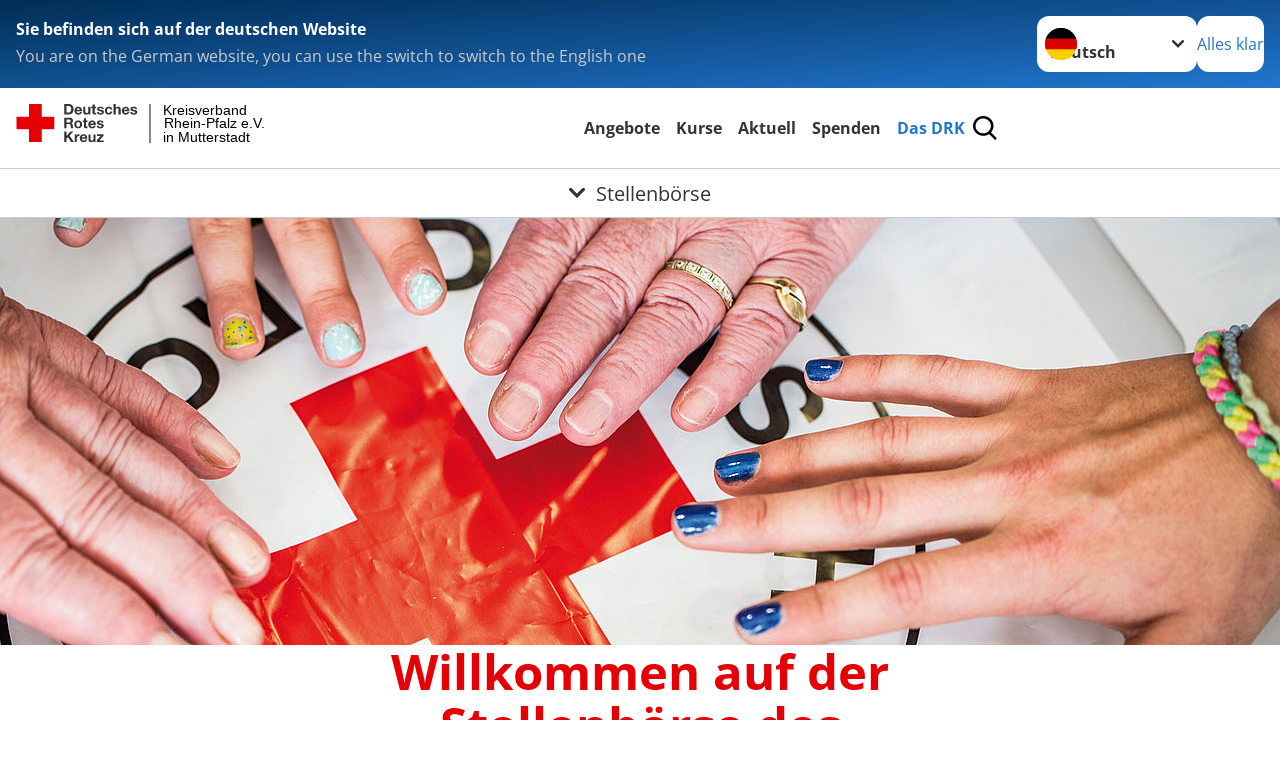

--- FILE ---
content_type: text/html; charset=utf-8
request_url: https://www.drk-rhein-pfalz.de/leichte-sprache/das-drk/stellenboerse/stellenboerse.html
body_size: 12096
content:
<!DOCTYPE html>
<html lang="de">
<head>

<meta charset="utf-8">
<!-- 
	Produced by
	+Pluswerk AG
	https://www.pluswerk.ag/

	This website is powered by TYPO3 - inspiring people to share!
	TYPO3 is a free open source Content Management Framework initially created by Kasper Skaarhoj and licensed under GNU/GPL.
	TYPO3 is copyright 1998-2026 of Kasper Skaarhoj. Extensions are copyright of their respective owners.
	Information and contribution at https://typo3.org/
-->




<meta name="generator" content="TYPO3 CMS">
<meta name="description" content="Zugang zur Stellenbörse des Deutschen Roten Kreuzes. Die Seite führt zu hauptamtlichen und ehrenamtlichen Stellen, Zivildienststellen und Auslandseinsätzen.">
<meta name="keywords" content="stellenbörse, mitarbeit, jobs, ehrenamtlich, hauptamtlich, zivildienst, auslandseinsatz, auslandseinsätze, job">
<meta name="author" content="Deutsches Rotes Kreuz">
<meta name="viewport" content="width=device-width, initial-scale=1">
<meta property="og:image" content="https://www.drk-rhein-pfalz.de/fileadmin/Bilder_und_Videos/Mitwirken/Mitglied_werden/mitglied.jpg">
<meta property="og:site_name" content="DRK e.V.">
<meta property="og:type" content="website">
<meta property="og:locale" content="de_DE">
<meta name="twitter:image" content="https://www.drk-rhein-pfalz.de/fileadmin/Bilder_und_Videos/Mitwirken/Mitglied_werden/mitglied.jpg">
<meta name="twitter:card" content="summary_large_image">
<meta name="twitter:site" content="@roteskreuz_de">
<meta name="copyright" content="Deutsches Rotes Kreuz">
<meta name="rating" content="General">
<meta name="revisit-after" content="1">


<link rel="stylesheet" href="/typo3temp/assets/compressed/merged-990b4bedbf92d00a44a6127e15134785-ffd9ee44d30c58d377dedde7a3bfe614.css?1765565798" media="all">
<link href="/_assets/3036a18f67c6f2577f93a58bff1da5be/Css/flyout.css?1764743946" rel="stylesheet" >




<script>
    const teaserImage="Teaser"
</script>

<meta property="og:title" content="Stellenbörse"><meta property="og:description" content="Erfahren Sie mehr über die vielfältigen Möglichkeiten, sich mit dem Deutschen Roten Kreuz zu engagieren."><meta property="og:url" content="/leichte-sprache/das-drk/stellenboerse/stellenboerse.html"><meta property="twitter:title" content="Stellenbörse"><meta property="twitter:description" content="Erfahren Sie mehr über die vielfältigen Möglichkeiten, sich mit dem Deutschen Roten Kreuz zu engagieren."><title>Stellenbörse - Kreisverband Rhein-Pfalz e.V. in Mutterstadt</title><!-- test23 -->




<link rel="apple-touch-icon" sizes="180x180" href="/_assets/e2ef477b7510a2835782732fd483c6bc/Icons/Favicon/apple-touch-icon.png?v=68ddf38fd">
<link rel="icon" type="image/png" sizes="32x32" href="/_assets/e2ef477b7510a2835782732fd483c6bc/Icons/Favicon/favicon-32x32.png?v=68ddf38fd">
<link rel="icon" type="image/png" sizes="16x16" href="/_assets/e2ef477b7510a2835782732fd483c6bc/Icons/Favicon/favicon-16x16.png?v=68ddf38fd">
<link rel="manifest" href="/_assets/e2ef477b7510a2835782732fd483c6bc/Icons/Favicon/site.webmanifest?v=68ddf38fd&quot; crossorigin=&quot;use-credentials">
<link rel="mask-icon" href="/_assets/e2ef477b7510a2835782732fd483c6bc/Icons/Favicon/safari-pinned-tab.svg?v=68ddf38fd&quot; color=&quot;#E60005">
<link rel="shortcut icon" href="/_assets/e2ef477b7510a2835782732fd483c6bc/Icons/Favicon/favicon.ico?v=68ddf38fd">
<meta name="msapplication-TileColor" content="#ffffff">
<meta name="msapplication-config" content="/_assets/e2ef477b7510a2835782732fd483c6bc/Icons/Favicon/browserconfig.xml?v=68ddf38fd">
<meta name="theme-color" content="#ffffff">




<link rel="canonical" href="/leichte-sprache/das-drk/stellenboerse/stellenboerse.html"/>

</head>
<body class="main">


<div class="body__wrapper hyphenate pagets__two_columns"><header id="header"><div class="language-suggest bg bg--blue" style="display: none"><div class="language-suggest__content"><div class="language-suggest__text"><p class="language-suggest__message language-suggest__message--current"><strong><span data-suggest-language="en" style="display: none">You are on the English website</span><span data-suggest-language="de" style="display: none">Sie befinden sich auf der deutschen Website</span><span data-suggest-language="fallback" style="display: none">We do not provide this content in your preferred language</span></strong></p><p class="language-suggest__message language-suggest__message--suggest"><span data-suggest-language="en" style="display: none">You are on the German website, you can use the switch to switch to the English one</span><span data-suggest-language="de" style="display: none">Sie befinden sich auf der englischen Website, Sie können mit dem Schalter auf die deutsche Website wechseln</span><span data-suggest-language="fallback" style="display: none">You can use the switch to switch to the another available language if you want</span></p></div><div class="language-suggest__actions"><nav class="language-menu"><img src="/_assets/e2ef477b7510a2835782732fd483c6bc/Icons/Flags/de.svg?a491da9c1549a36b293a6a391739dfda" width="16" height="16" alt="" aria-hidden="true" class="language-menu__flag language-menu__flag--de"><img src="/_assets/e2ef477b7510a2835782732fd483c6bc/Icons/Flags/de.svg?a491da9c1549a36b293a6a391739dfda" width="16" height="16" alt="" aria-hidden="true" class="language-menu__flag language-menu__flag--de"><label class="visually-hidden" for="lang-select-header">Sprache wechseln zu</label><select name="pets" id="lang-select-header" class="language-menu__select bg bg--default"><option class="language-menu__option" data-flag="de" value="/das-drk/stellenboerse/stellenboerse.html">Deutsch</option></select></nav><button class="language-suggest__close button button--secondary"><span data-suggest-language="en" style="display: none">Continue</span><span data-suggest-language="de" style="display: none">Alles klar</span><span data-suggest-language="fallback" style="display: none">Continue</span></button></div></div></div><div class="toolbar__wrap"><div class="toolbar"><style>
            .toolbar__logo, .toolbar__logo > svg, .toolbar__logo > img {
                max-height: 48px;
            }
        </style><a class="toolbar__logo" title="Zur Startseite" href="/leichte-sprache/startseite-kv.html"><?xml version="1.0" encoding="UTF-8" standalone="no"?><!DOCTYPE svg PUBLIC "-//W3C//DTD SVG 1.1//EN" "http://www.w3.org/Graphics/SVG/1.1/DTD/svg11.dtd"><svg width="100%" height="100%" viewBox="0 0 431 59" version="1.1" xmlns="http://www.w3.org/2000/svg" xmlns:xlink="http://www.w3.org/1999/xlink" xml:space="preserve" xmlns:serif="http://www.serif.com/" style="fill-rule:evenodd;clip-rule:evenodd;stroke-linecap:round;stroke-linejoin:round;stroke-miterlimit:1.5;"><g transform="matrix(1,0,0,1,-10,-2)"><g id="Bergwacht"></g><g id="Schwesternschaft"></g><g id="JRK"></g><g id="WW"></g><g id="BRK"></g><g id="DRK" transform="matrix(1,0,0,1,0.559372,1.81141)"><g id="Beschriftung" transform="matrix(1,0,0,1,96.165,0)"><g id="line3" transform="matrix(0.936334,0,0,1,-64.3047,39.6912)"><g transform="matrix(1.068,0,0,1,-13.7389,0)"><text id="f" x="202.057px" y="15.25px" style="font-family:'ArialMT', 'Arial', sans-serif;font-size:20px;">in Mutterstadt</text></g></g><g id="line2" transform="matrix(0.934693,0,0,1,-63.6098,20.1375)"><g transform="matrix(1.06987,0,0,1,-14.1177,0)"><text id="f1" serif:id="f" x="202.057px" y="15.25px" style="font-family:'ArialMT', 'Arial', sans-serif;font-size:20px;">Rhein-Pfalz e.V.</text></g></g><g id="line1" transform="matrix(0.936801,0,0,1,-64.1996,0.204079)"><g transform="matrix(1.06746,0,0,1,-13.6312,0)"><text id="f2" serif:id="f" x="202.057px" y="15.25px" style="font-family:'ArialMT', 'Arial', sans-serif;font-size:20px;">Kreisverband</text></g></g></g><g transform="matrix(0.0894207,0,0,1.13566,184.16,-3.04006)"><g id="Linie"><rect x="201.423" y="2.583" width="0.97" height="49.778" style="fill:rgb(235,235,235);stroke:black;stroke-width:1.24px;"/></g></g><g id="Logo"><g transform="matrix(1,0,0,1,9.97554,0.135392)"><g id="DRK-Logo-Text" serif:id="DRK Logo Text"><path d="M68.75,0.01L75.29,0.01C79.2,0.01 82.12,2.47 82.12,7.45C82.12,11.82 79.89,15.06 75.29,15.06L68.78,15.06L68.78,0.01M72.08,12.31L75.03,12.31C76.94,12.31 78.79,11.12 78.79,7.8C78.79,4.76 77.75,2.82 74.45,2.82L72.08,2.82L72.08,12.31ZM86.41,10.37C86.5,12.28 87.42,13.15 89.1,13.15C90.32,13.15 91.28,12.43 91.48,11.73L94.12,11.73C93.28,14.31 91.49,15.41 89.02,15.41C85.58,15.41 83.43,13.04 83.43,9.68C83.43,6.32 85.69,3.92 89.02,3.92C92.73,3.92 94.55,7.05 94.32,10.4L86.42,10.37M91.31,8.46C91.05,6.93 90.38,6.15 88.94,6.15C87.03,6.15 86.48,7.62 86.45,8.46L91.31,8.46ZM106.31,15.12L103.47,15.12L103.47,13.59L103.41,13.59C102.69,14.74 101.44,15.44 100.08,15.44C96.9,15.44 96.08,13.62 96.08,10.95L96.08,4.18L99.09,4.18L99.09,10.35C99.09,12.17 99.61,13.04 101,13.04C102.62,13.04 103.32,12.14 103.32,9.91L103.32,4.18L106.33,4.18L106.3,15.12M112.52,4.18L114.72,4.18L114.72,6.18L112.52,6.18L112.52,11.62C112.52,12.63 112.78,12.9 113.79,12.9C114.11,12.9 114.4,12.87 114.72,12.81L114.72,15.16C114.2,15.25 113.56,15.27 112.92,15.27C111.07,15.27 109.48,14.84 109.48,12.67L109.48,6.2L107.68,6.2L107.68,4.17L109.53,4.17L109.53,0.91L112.54,0.91L112.51,4.18M118.65,11.56C118.68,12.86 119.78,13.41 120.96,13.41C121.83,13.41 122.93,13.06 122.93,12.02C122.93,11.12 121.69,10.8 119.54,10.34C117.8,9.96 116.07,9.36 116.07,7.42C116.07,4.64 118.47,3.92 120.81,3.92C123.15,3.92 125.38,4.73 125.62,7.39L122.75,7.39C122.67,6.23 121.77,5.91 120.69,5.91C120.02,5.91 119.01,6.03 119.01,6.92C119.01,7.99 120.69,8.14 122.4,8.54C124.19,8.94 125.87,9.58 125.87,11.61C125.87,14.48 123.38,15.4 120.89,15.4C118.4,15.4 115.88,14.44 115.77,11.55L118.63,11.55M134.93,7.99C134.73,6.77 133.95,6.11 132.7,6.11C130.79,6.11 130.15,8.05 130.15,9.67C130.15,11.29 130.76,13.11 132.64,13.11C134.03,13.11 134.84,12.21 135.02,10.88L137.92,10.88C137.54,13.78 135.54,15.37 132.65,15.37C129.35,15.37 127.12,13.05 127.12,9.78C127.12,6.51 129.15,3.88 132.71,3.88C135.29,3.88 137.66,5.24 137.83,8.02L134.94,7.99M139.63,-0L142.64,-0L142.64,5.68L142.7,5.68C143.46,4.47 144.76,3.83 145.89,3.83C149.08,3.83 149.88,5.65 149.88,8.32L149.88,15.06L146.87,15.06L146.87,8.9C146.87,7.08 146.35,6.21 144.96,6.21C143.34,6.21 142.64,7.11 142.64,9.34L142.64,15.07L139.63,15.07L139.63,0.01M154.51,10.37C154.6,12.28 155.52,13.15 157.2,13.15C158.42,13.15 159.37,12.43 159.57,11.73L162.2,11.73C161.36,14.31 159.57,15.41 157.08,15.41C153.64,15.41 151.49,13.04 151.49,9.68C151.49,6.32 153.75,3.92 157.08,3.92C160.79,3.92 162.61,7.05 162.38,10.4L154.51,10.37M159.37,8.46C159.08,6.93 158.45,6.15 157,6.15C155.09,6.15 154.54,7.62 154.51,8.46L159.37,8.46ZM166.46,11.56C166.49,12.86 167.59,13.41 168.75,13.41C169.62,13.41 170.72,13.06 170.72,12.02C170.72,11.12 169.48,10.8 167.33,10.34C165.59,9.96 163.86,9.36 163.86,7.42C163.86,4.64 166.26,3.92 168.61,3.92C170.96,3.92 173.18,4.73 173.42,7.39L170.55,7.39C170.46,6.23 169.57,5.91 168.49,5.91C167.83,5.91 166.81,6.03 166.81,6.92C166.81,7.99 168.49,8.14 170.2,8.54C171.94,8.94 173.67,9.58 173.67,11.61C173.67,14.48 171.18,15.4 168.69,15.4C166.2,15.4 163.68,14.44 163.57,11.55L166.46,11.55M68.79,19.77L76.92,19.77C79.61,19.77 81.32,21.65 81.32,23.94C81.32,25.73 80.6,27.04 78.95,27.73L78.95,27.79C80.57,28.22 81.03,29.79 81.15,31.32C81.21,32.28 81.18,34.04 81.79,34.88L78.46,34.88C78.06,33.92 78.11,32.48 77.94,31.26C77.71,29.67 77.1,28.97 75.42,28.97L72.09,28.97L72.09,34.85L68.76,34.85L68.79,19.77M72.09,26.6L75.7,26.6C77.18,26.6 77.99,25.96 77.99,24.46C77.99,22.96 77.18,22.38 75.7,22.38L72.09,22.38L72.09,26.6ZM88.76,23.65C92.2,23.65 94.4,25.94 94.4,29.41C94.4,32.88 92.17,35.14 88.76,35.14C85.35,35.14 83.12,32.85 83.12,29.41C83.09,25.94 85.35,23.65 88.76,23.65M88.76,32.91C90.82,32.91 91.42,31.11 91.42,29.44C91.42,27.64 90.81,25.94 88.76,25.94C86.71,25.94 86.12,27.73 86.12,29.44C86.12,31.15 86.7,32.91 88.76,32.91M100.11,23.91L102.31,23.91L102.31,25.91L100.11,25.91L100.11,31.35C100.11,32.36 100.37,32.62 101.38,32.62C101.7,32.62 101.99,32.59 102.31,32.54L102.31,34.89C101.79,34.97 101.15,35 100.52,35C98.66,35 97.07,34.57 97.07,32.4L97.07,25.94L95.22,25.94L95.22,23.94L97.07,23.94L97.07,20.67L100.08,20.67L100.08,23.91M106.28,30.16C106.37,32.07 107.29,32.94 108.97,32.94C110.19,32.94 111.14,32.19 111.35,31.52L113.98,31.52C113.14,34.1 111.35,35.2 108.86,35.2C105.41,35.2 103.27,32.83 103.27,29.47C103.27,26.11 105.53,23.71 108.86,23.71C112.56,23.71 114.39,26.84 114.16,30.2L106.28,30.17M111.17,28.26C110.88,26.72 110.24,25.94 108.8,25.94C106.89,25.94 106.34,27.42 106.31,28.26L111.17,28.26ZM118.26,31.33C118.29,32.63 119.39,33.18 120.57,33.18C121.44,33.18 122.54,32.84 122.54,31.79C122.54,30.89 121.29,30.57 119.15,30.11C117.41,29.73 115.68,29.13 115.68,27.19C115.68,24.41 118.08,23.69 120.43,23.69C122.78,23.69 125,24.5 125.23,27.16L122.42,27.16C122.34,26 121.47,25.68 120.37,25.68C119.71,25.68 118.69,25.8 118.69,26.69C118.69,27.76 120.37,27.9 122.08,28.31C123.87,28.71 125.55,29.35 125.55,31.38C125.55,34.25 123.06,35.17 120.57,35.17C118.08,35.17 115.56,34.21 115.45,31.32L118.26,31.32M68.73,39.57L72.06,39.57L72.06,45.85L77.96,39.57L82.1,39.57L76.22,45.5L82.68,54.65L78.51,54.65L73.97,47.87L72.06,49.81L72.06,54.64L68.73,54.64L68.73,39.56L68.73,39.57ZM83.7,43.72L86.54,43.72L86.54,45.75L86.57,45.75C87.12,44.39 88.6,43.43 90.05,43.43C90.25,43.43 90.51,43.46 90.72,43.55L90.72,46.33C90.37,46.26 90.01,46.22 89.65,46.21C87.45,46.21 86.7,47.8 86.7,49.71L86.7,54.63L83.69,54.63L83.72,43.72M94.02,49.94C94.11,51.85 95.03,52.69 96.71,52.69C97.9,52.69 98.88,51.94 99.08,51.27L101.72,51.27C100.88,53.85 99.08,54.95 96.6,54.95C93.16,54.95 91.01,52.58 91.01,49.22C91.01,45.86 93.27,43.46 96.6,43.46C100.31,43.46 102.13,46.59 101.9,49.94L94.02,49.94M98.88,48.03C98.59,46.49 97.95,45.71 96.51,45.71C94.6,45.71 94.05,47.19 94.02,48.02L98.88,48.02L98.88,48.03ZM113.7,54.67L110.86,54.67L110.86,53.16L110.8,53.16C110.09,54.31 108.83,55.01 107.47,55.01C104.29,55.01 103.48,53.19 103.48,50.52L103.48,43.8L106.49,43.8L106.49,49.97C106.49,51.79 107.01,52.66 108.4,52.66C110.02,52.66 110.72,51.77 110.72,49.54L110.72,43.81L113.73,43.81L113.7,54.66M115.38,52.4L121.03,46L115.82,46L115.82,43.71L125,43.71L125,46L119.36,52.4L125.41,52.4L125.41,54.66L115.39,54.66L115.39,52.4L115.38,52.4Z" style="fill:rgb(51,51,51);fill-rule:nonzero;"/></g></g><g transform="matrix(1,0,0,1,9.97554,0.135392)"><g id="Rotkreuz-Logo" serif:id="Rotkreuz Logo"><path d="M36.39,0.1L36.39,18.3L54.57,18.3L54.57,36.54L36.39,36.54L36.39,54.75L18.18,54.75L18.18,36.54L0,36.54L0,18.3L18.18,18.3L18.18,0.1L36.39,0.1Z" style="fill:rgb(230,0,5);fill-rule:nonzero;"/></g></g></g></g></g></svg></a><div class="toolbar__navigation"><button class="toolbar__search-button" style="display: none" title="Öffne Suche und Quick Links"><?xml version="1.0" encoding="UTF-8" standalone="no"?><!DOCTYPE svg PUBLIC "-//W3C//DTD SVG 1.1//EN" "http://www.w3.org/Graphics/SVG/1.1/DTD/svg11.dtd"><svg width="100%" height="100%" viewBox="0 0 50 50" version="1.1" xmlns="http://www.w3.org/2000/svg" xmlns:xlink="http://www.w3.org/1999/xlink" xml:space="preserve" xmlns:serif="http://www.serif.com/" style="fill-rule:evenodd;clip-rule:evenodd;stroke-linejoin:round;stroke-miterlimit:2;"><g transform="matrix(1.77966,1.78561,-0.708286,0.705925,15.3624,-28.8202)"><rect x="23.063" y="24.359" width="7.693" height="4.408" style="fill:white;"/></g><g transform="matrix(0.740022,0,0,0.745117,5.66748,5.35482)"><path d="M50,46.35L37.45,34.23C40.853,30.527 42.748,25.679 42.76,20.65C42.76,9.26 33.17,0 21.38,0C9.59,0 0,9.26 0,20.65C0,32.04 9.59,41.29 21.38,41.29C25.672,41.301 29.872,40.041 33.45,37.67L46.22,50L50,46.35ZM5.35,20.65C5.35,12.11 12.54,5.16 21.35,5.16C30.16,5.16 37.35,12.16 37.35,20.65C37.35,29.14 30.16,36.13 21.35,36.13C12.54,36.13 5.35,29.19 5.35,20.65Z" style="fill:white;fill-rule:nonzero;"/></g><path d="M50,46.35L37.45,34.23C40.853,30.527 42.748,25.679 42.76,20.65C42.76,9.26 33.17,0 21.38,0C9.59,0 0,9.26 0,20.65C0,32.04 9.59,41.29 21.38,41.29C25.672,41.301 29.872,40.041 33.45,37.67L46.22,50L50,46.35ZM5.35,20.65C5.35,12.11 12.54,5.16 21.35,5.16C30.16,5.16 37.35,12.16 37.35,20.65C37.35,29.14 30.16,36.13 21.35,36.13C12.54,36.13 5.35,29.19 5.35,20.65Z" style="fill-rule:nonzero;"/></svg></button></div><button class="toolbar__nav-search-button" title="Öffne Hauptmenü und Suche" data-title-close="Schließe Hauptmenü und Suche"><svg width="10" height="10" aria-hidden="true"><use href="/_assets/e2ef477b7510a2835782732fd483c6bc/Icons/Sprites/essential-sprite.svg?5a6512e3afb37ee7cc7d2bd22d55a5c3#search"></use></svg><span></span></button></div></div><div class="main-menu__wrap" style="display: none"><div class="global-search" style="display: none"><form class="global-search__form" action="/leichte-sprache/suche.html" method="get" accept-charset="utf-8" novalidate=""><fieldset class="global-search__fieldset" aria-labelledby="global-search-input-label"><legend class="visually-hidden">Suche</legend><label for="global-search-input" class="visually-hidden" id="global-search-input-label">Suche</label><input type="search" id="global-search-input" class="global-search__input tx-solr-q js-solr-q form-control"
                       placeholder="durchsuchen"
                       name="tx_kesearch_pi1[sword]" minlength="3" autocomplete="off" required><button class="global-search__submit" title="Alle Inhalte durchsuchen" type="submit"><svg width="10" height="10" aria-hidden="true"><use href="/_assets/e2ef477b7510a2835782732fd483c6bc/Icons/Sprites/essential-sprite.svg?5a6512e3afb37ee7cc7d2bd22d55a5c3#search"></use></svg></button><button class="global-search__close" title="Suche und Quick Links schließen"></button></fieldset></form><nav class="quicklinks" style="display: none"><div class="quicklinks__title">
                    Quick Links
                </div><ul class="quicklinks__list"><li class="quicklinks__item"><a href="/leichte-sprache/das-drk/adressen.html" class="quicklinks__link">Adressen</a></li><li class="quicklinks__item"><a href="/leichte-sprache/das-drk/kontakt/kontaktformular.html" class="quicklinks__link">Kontakt</a></li><li class="quicklinks__item"><a href="/leichte-sprache/footer-menue-deutsch/service/sitemap.html" class="quicklinks__link">Sitemap</a></li><li class="quicklinks__item"><a href="/leichte-sprache/footer-menue-deutsch/service/impressum-1.html" class="quicklinks__link">Impressum KV</a></li><li class="quicklinks__item"><a href="http://news-rss.xml" target="_blank" rel="noreferrer" class="quicklinks__link">RSS-Feed</a></li><li class="quicklinks__item"><a href="https://www.drk-intern.de" target="_blank" rel="noreferrer" class="quicklinks__link">DRK intern</a></li><li class="quicklinks__item"><a href="/leichte-sprache/footer-menue-deutsch/service/datenschutz.html" class="quicklinks__link">Datenschutz</a></li></ul></nav></div><nav id="main-menu" class="main-menu" aria-label="Hauptmenü"><ul class="main-menu__list"><li class="main-menu__item"><a href="/leichte-sprache/angebote.html" target="_self" class="main-menu__link">
                        Angebote
                    </a></li><li class="main-menu__item"><a href="/leichte-sprache/kurse.html" target="_self" class="main-menu__link">
                        Kurse
                    </a></li><li class="main-menu__item"><a href="/leichte-sprache/aktuell.html" target="_self" class="main-menu__link">
                        Aktuell
                    </a></li><li class="main-menu__item"><a href="/leichte-sprache/spenden.html" target="_self" class="main-menu__link">
                        Spenden
                    </a></li><li class="main-menu__item"><a href="/leichte-sprache/das-drk.html" target="_self" class="main-menu__link main-menu__link--active">
                        Das DRK
                    </a></li></ul></nav></div><div class="sub-menu__bar"><button class="sub-menu__topic-button" aria-label="Öffne Untermenü von Stellenbörse"><span><svg width="12" height="12" aria-hidden="true"><use href="/_assets/e2ef477b7510a2835782732fd483c6bc/Icons/Sprites/general-sprite.svg?06dbf67f9dd2446fd5c3e13a19efd354#chevron"></use></svg>
                        Stellenbörse
                    </span></button></div><div class="sub-menu__nav-wrap" style="visibility: hidden"><nav class="sub-menu__nav" aria-label="Untermenü von Stellenbörse"><div class="sub-menu__list-wrap"><ul class="sub-menu__list"><li class="sub-menu__item" style="display: none"><button class="sub-menu__button sub-menu__button--next" style="display: none">
                    Wer wir sind
                    <svg width="10" height="7" aria-hidden="true"><use href="/_assets/e2ef477b7510a2835782732fd483c6bc/Icons/Sprites/general-sprite.svg?06dbf67f9dd2446fd5c3e13a19efd354#chevron"></use></svg></button><ul class="sub-menu__list" style="display: none"><li class="sub-menu__item" style="display: none"><button class="sub-menu__button sub-menu__button--back"><svg width="10" height="7" aria-hidden="true"><use href="/_assets/e2ef477b7510a2835782732fd483c6bc/Icons/Sprites/general-sprite.svg?06dbf67f9dd2446fd5c3e13a19efd354#chevron"></use></svg>
                            zurück
                        </button></li><li class="sub-menu__item" style="display: none"><a href="/leichte-sprache/das-drk/wer-wir-sind.html" style="display: none" class="sub-menu__link"><span class="sub-menu__overview-label">Übersichtsseite</span><span class="sub-menu__link-label">Wer wir sind</span></a></li><li class="sub-menu__item" style="display: none"><a style="display: none" class="sub-menu__link" href="/leichte-sprache/das-drk/wer-wir-sind/die-geschaeftsfuehrung.html"><span class="sub-menu__link-label">Die Geschäftsführung</span></a></li><li class="sub-menu__item" style="display: none"><a style="display: none" class="sub-menu__link" href="/leichte-sprache/das-drk/wer-wir-sind/der-vorstand.html"><span class="sub-menu__link-label">Der Vorstand</span></a></li><li class="sub-menu__item" style="display: none"><a style="display: none" class="sub-menu__link" href="/leichte-sprache/das-drk/wer-wir-sind/ansprechpartner.html"><span class="sub-menu__link-label">Ansprechpartner</span></a></li><li class="sub-menu__item" style="display: none"><a style="display: none" class="sub-menu__link" href="/leichte-sprache/das-drk/wer-wir-sind/landesverband-1.html"><span class="sub-menu__link-label">Landesverband</span></a></li><li class="sub-menu__item" style="display: none"><a style="display: none" class="sub-menu__link" href="/leichte-sprache/das-drk/wer-wir-sind/ortsvereine.html"><span class="sub-menu__link-label">Ortsvereine</span></a></li><li class="sub-menu__item" style="display: none"><a style="display: none" class="sub-menu__link" href="/leichte-sprache/das-drk/wer-wir-sind/satzung.html"><span class="sub-menu__link-label">Satzung</span></a></li><li class="sub-menu__item" style="display: none"><a style="display: none" class="sub-menu__link" href="/leichte-sprache/das-drk/wer-wir-sind/ueber-uns.html"><span class="sub-menu__link-label">Über uns</span></a></li></ul></li><li class="sub-menu__item" style="display: none"><button class="sub-menu__button sub-menu__button--next" style="display: none">
                    Selbstverständnis
                    <svg width="10" height="7" aria-hidden="true"><use href="/_assets/e2ef477b7510a2835782732fd483c6bc/Icons/Sprites/general-sprite.svg?06dbf67f9dd2446fd5c3e13a19efd354#chevron"></use></svg></button><ul class="sub-menu__list" style="display: none"><li class="sub-menu__item" style="display: none"><button class="sub-menu__button sub-menu__button--back"><svg width="10" height="7" aria-hidden="true"><use href="/_assets/e2ef477b7510a2835782732fd483c6bc/Icons/Sprites/general-sprite.svg?06dbf67f9dd2446fd5c3e13a19efd354#chevron"></use></svg>
                            zurück
                        </button></li><li class="sub-menu__item" style="display: none"><a href="/leichte-sprache/das-drk/selbstverstaendnis.html" style="display: none" class="sub-menu__link"><span class="sub-menu__overview-label">Übersichtsseite</span><span class="sub-menu__link-label">Selbstverständnis</span></a></li><li class="sub-menu__item" style="display: none"><a style="display: none" class="sub-menu__link" href="/leichte-sprache/das-drk/selbstverstaendnis/grundsaetze.html"><span class="sub-menu__link-label">Grundsätze</span></a></li><li class="sub-menu__item" style="display: none"><a style="display: none" class="sub-menu__link" href="/leichte-sprache/das-drk/selbstverstaendnis/leitbild.html"><span class="sub-menu__link-label">Leitbild</span></a></li><li class="sub-menu__item" style="display: none"><button class="sub-menu__button sub-menu__button--next" style="display: none">
                    Auftrag des DRK
                    <svg width="10" height="7" aria-hidden="true"><use href=""></use></svg></button><ul class="sub-menu__list" style="display: none"><li class="sub-menu__item" style="display: none"><button class="sub-menu__button sub-menu__button--back"><svg width="10" height="7" aria-hidden="true"><use href=""></use></svg>
                            zurück
                        </button></li><li class="sub-menu__item" style="display: none"><a href="/leichte-sprache/das-drk/selbstverstaendnis/auftrag.html" style="display: none" class="sub-menu__link"><span class="sub-menu__overview-label">Übersichtsseite</span><span class="sub-menu__link-label">Auftrag</span></a></li><li class="sub-menu__item" style="display: none"><button class="sub-menu__button sub-menu__button--next" style="display: none">
                    Genfer Abkommen
                    <svg width="10" height="7" aria-hidden="true"><use href=""></use></svg></button><ul class="sub-menu__list" style="display: none"><li class="sub-menu__item" style="display: none"><button class="sub-menu__button sub-menu__button--back"><svg width="10" height="7" aria-hidden="true"><use href=""></use></svg>
                            zurück
                        </button></li><li class="sub-menu__item" style="display: none"><a href="/leichte-sprache/das-drk/selbstverstaendnis/auftrag/genfer-abkommen.html" style="display: none" class="sub-menu__link"><span class="sub-menu__overview-label">Übersichtsseite</span><span class="sub-menu__link-label">Genfer Abkommen</span></a></li><li class="sub-menu__item" style="display: none"><button class="sub-menu__button sub-menu__button--next" style="display: none">
                    Genfer Abkommen leicht verständlich
                    <svg width="10" height="7" aria-hidden="true"><use href=""></use></svg></button><ul class="sub-menu__list" style="display: none"><li class="sub-menu__item" style="display: none"><button class="sub-menu__button sub-menu__button--back"><svg width="10" height="7" aria-hidden="true"><use href=""></use></svg>
                            zurück
                        </button></li><li class="sub-menu__item" style="display: none"><a href="/leichte-sprache/das-drk/selbstverstaendnis/auftrag/genfer-abkommen/leicht-verstaendlich.html" style="display: none" class="sub-menu__link"><span class="sub-menu__overview-label">Übersichtsseite</span><span class="sub-menu__link-label">Leicht verständlich</span></a></li><li class="sub-menu__item" style="display: none"><a style="display: none" class="sub-menu__link" href="/leichte-sprache/das-drk/selbstverstaendnis/auftrag/genfer-abkommen/leicht-verstaendlich/die-entwicklung-der-genfer-abkommen.html"><span class="sub-menu__link-label">Die Entwicklung der Genfer Abkommen</span></a></li><li class="sub-menu__item" style="display: none"><a style="display: none" class="sub-menu__link" href="/leichte-sprache/das-drk/selbstverstaendnis/auftrag/genfer-abkommen/leicht-verstaendlich/der-grundsatz-der-genfer-abkommen.html"><span class="sub-menu__link-label">Der Grundsatz der Genfer Abkommen</span></a></li><li class="sub-menu__item" style="display: none"><a style="display: none" class="sub-menu__link" href="/leichte-sprache/das-drk/selbstverstaendnis/auftrag/genfer-abkommen/leicht-verstaendlich/benutzungshinweis.html"><span class="sub-menu__link-label">Benutzungshinweis</span></a></li><li class="sub-menu__item" style="display: none"><a style="display: none" class="sub-menu__link" href="/leichte-sprache/das-drk/selbstverstaendnis/auftrag/genfer-abkommen/leicht-verstaendlich/behandlung-der-zivilbevoelkerung.html"><span class="sub-menu__link-label">Behandlung der Zivilbevölkerung</span></a></li><li class="sub-menu__item" style="display: none"><a style="display: none" class="sub-menu__link" href="/leichte-sprache/das-drk/selbstverstaendnis/auftrag/genfer-abkommen/leicht-verstaendlich/behandlung-von-zivilpersonen-nach-einer-besetzung.html"><span class="sub-menu__link-label">Behandlung von Zivilpersonen nach einer Besetzung</span></a></li><li class="sub-menu__item" style="display: none"><a style="display: none" class="sub-menu__link" href="/leichte-sprache/das-drk/selbstverstaendnis/auftrag/genfer-abkommen/leicht-verstaendlich/frauen.html"><span class="sub-menu__link-label">Frauen</span></a></li><li class="sub-menu__item" style="display: none"><a style="display: none" class="sub-menu__link" href="/leichte-sprache/das-drk/selbstverstaendnis/auftrag/genfer-abkommen/leicht-verstaendlich/kinder.html"><span class="sub-menu__link-label">Kinder</span></a></li><li class="sub-menu__item" style="display: none"><a style="display: none" class="sub-menu__link" href="/leichte-sprache/das-drk/selbstverstaendnis/auftrag/genfer-abkommen/leicht-verstaendlich/auslaender.html"><span class="sub-menu__link-label">Ausländer</span></a></li><li class="sub-menu__item" style="display: none"><a style="display: none" class="sub-menu__link" href="/leichte-sprache/das-drk/selbstverstaendnis/auftrag/genfer-abkommen/leicht-verstaendlich/journalisten.html"><span class="sub-menu__link-label">Journalisten</span></a></li><li class="sub-menu__item" style="display: none"><a style="display: none" class="sub-menu__link" href="/leichte-sprache/das-drk/selbstverstaendnis/auftrag/genfer-abkommen/leicht-verstaendlich/internierte-personen.html"><span class="sub-menu__link-label">Internierte Personen</span></a></li><li class="sub-menu__item" style="display: none"><a style="display: none" class="sub-menu__link" href="/leichte-sprache/das-drk/selbstverstaendnis/auftrag/genfer-abkommen/leicht-verstaendlich/zivile-infrastruktur.html"><span class="sub-menu__link-label">Zivile Infrastruktur</span></a></li><li class="sub-menu__item" style="display: none"><a style="display: none" class="sub-menu__link" href="/leichte-sprache/das-drk/selbstverstaendnis/auftrag/genfer-abkommen/leicht-verstaendlich/schutz-der-verwundeten-kranken-und-schiffbruechigen-soldaten.html"><span class="sub-menu__link-label">Schutz der verwundeten, kranken und schiffbrüchigen Soldaten</span></a></li><li class="sub-menu__item" style="display: none"><a style="display: none" class="sub-menu__link" href="/leichte-sprache/das-drk/selbstverstaendnis/auftrag/genfer-abkommen/leicht-verstaendlich/schutz-der-gefangenen-soldaten.html"><span class="sub-menu__link-label">Schutz der gefangenen Soldaten</span></a></li><li class="sub-menu__item" style="display: none"><a style="display: none" class="sub-menu__link" href="/leichte-sprache/das-drk/selbstverstaendnis/auftrag/genfer-abkommen/leicht-verstaendlich/das-rote-kreuzder-rote-halbmond.html"><span class="sub-menu__link-label">Das Rote Kreuz/der Rote Halbmond</span></a></li><li class="sub-menu__item" style="display: none"><a style="display: none" class="sub-menu__link" href="/leichte-sprache/das-drk/selbstverstaendnis/auftrag/genfer-abkommen/leicht-verstaendlich/das-rote-kreuz-als-schutzzeichen.html"><span class="sub-menu__link-label">Das Rote Kreuz als Schutzzeichen</span></a></li><li class="sub-menu__item" style="display: none"><a style="display: none" class="sub-menu__link" href="/leichte-sprache/das-drk/selbstverstaendnis/auftrag/genfer-abkommen/leicht-verstaendlich/schutz-der-kombattanten.html"><span class="sub-menu__link-label">Schutz der Kombattanten</span></a></li><li class="sub-menu__item" style="display: none"><a style="display: none" class="sub-menu__link" href="/leichte-sprache/das-drk/selbstverstaendnis/auftrag/genfer-abkommen/leicht-verstaendlich/einige-wichtige-begriffe.html"><span class="sub-menu__link-label">Einige wichtige Begriffe</span></a></li></ul></li></ul></li></ul></li><li class="sub-menu__item" style="display: none"><a style="display: none" class="sub-menu__link" href="/leichte-sprache/das-drk/selbstverstaendnis/geschichte.html"><span class="sub-menu__link-label">Geschichte</span></a></li></ul></li><li class="sub-menu__item" style="display: none"><button class="sub-menu__button sub-menu__button--next" style="display: none">
                    Kontakt
                    <svg width="10" height="7" aria-hidden="true"><use href="/_assets/e2ef477b7510a2835782732fd483c6bc/Icons/Sprites/general-sprite.svg?06dbf67f9dd2446fd5c3e13a19efd354#chevron"></use></svg></button><ul class="sub-menu__list" style="display: none"><li class="sub-menu__item" style="display: none"><button class="sub-menu__button sub-menu__button--back"><svg width="10" height="7" aria-hidden="true"><use href="/_assets/e2ef477b7510a2835782732fd483c6bc/Icons/Sprites/general-sprite.svg?06dbf67f9dd2446fd5c3e13a19efd354#chevron"></use></svg>
                            zurück
                        </button></li><li class="sub-menu__item" style="display: none"><a style="display: none" class="sub-menu__link" href="/leichte-sprache/das-drk/kontakt/kontaktformular.html"><span class="sub-menu__link-label">Kontaktformular</span></a></li><li class="sub-menu__item" style="display: none"><a style="display: none" class="sub-menu__link" href="/leichte-sprache/das-drk/adressen.html"><span class="sub-menu__link-label">Adressfinder</span></a></li><li class="sub-menu__item" style="display: none"><a style="display: none" class="sub-menu__link" href="/leichte-sprache/angebote/angebotsfinder.html"><span class="sub-menu__link-label">Angebotsfinder</span></a></li><li class="sub-menu__item" style="display: none"><a style="display: none" class="sub-menu__link" href="/leichte-sprache/angebote/kleidercontainerfinder.html"><span class="sub-menu__link-label">Kleidercontainerfinder</span></a></li><li class="sub-menu__item" style="display: none"><a style="display: none" class="sub-menu__link" href="/leichte-sprache/kurse/kursfinder.html"><span class="sub-menu__link-label">Kursfinder</span></a></li></ul></li><li class="sub-menu__item" style="display: none"><button class="sub-menu__button sub-menu__button--next" style="display: none">
                    Adressen
                    <svg width="10" height="7" aria-hidden="true"><use href="/_assets/e2ef477b7510a2835782732fd483c6bc/Icons/Sprites/general-sprite.svg?06dbf67f9dd2446fd5c3e13a19efd354#chevron"></use></svg></button><ul class="sub-menu__list" style="display: none"><li class="sub-menu__item" style="display: none"><button class="sub-menu__button sub-menu__button--back"><svg width="10" height="7" aria-hidden="true"><use href="/_assets/e2ef477b7510a2835782732fd483c6bc/Icons/Sprites/general-sprite.svg?06dbf67f9dd2446fd5c3e13a19efd354#chevron"></use></svg>
                            zurück
                        </button></li><li class="sub-menu__item" style="display: none"><a href="/leichte-sprache/das-drk/adressen.html" style="display: none" class="sub-menu__link"><span class="sub-menu__overview-label">Übersichtsseite</span><span class="sub-menu__link-label">Adressen</span></a></li><li class="sub-menu__item" style="display: none"><a style="display: none" class="sub-menu__link" href="/leichte-sprache/das-drk/adressen/landesverbaende.html"><span class="sub-menu__link-label">Landesverbände</span></a></li><li class="sub-menu__item" style="display: none"><a style="display: none" class="sub-menu__link" href="/leichte-sprache/das-drk/adressen/kreisverbaende.html"><span class="sub-menu__link-label">Kreisverbände</span></a></li><li class="sub-menu__item" style="display: none"><a style="display: none" class="sub-menu__link" href="/leichte-sprache/das-drk/adressen/schwesternschaften.html"><span class="sub-menu__link-label">Schwesternschaften</span></a></li><li class="sub-menu__item" style="display: none"><button class="sub-menu__button sub-menu__button--next" style="display: none">
                    Rotes Kreuz international
                    <svg width="10" height="7" aria-hidden="true"><use href=""></use></svg></button><ul class="sub-menu__list" style="display: none"><li class="sub-menu__item" style="display: none"><button class="sub-menu__button sub-menu__button--back"><svg width="10" height="7" aria-hidden="true"><use href=""></use></svg>
                            zurück
                        </button></li><li class="sub-menu__item" style="display: none"><a href="/leichte-sprache/das-drk/adressen/rotes-kreuz-international.html" style="display: none" class="sub-menu__link"><span class="sub-menu__overview-label">Übersichtsseite</span><span class="sub-menu__link-label">Rotes Kreuz international</span></a></li><li class="sub-menu__item" style="display: none"><a style="display: none" class="sub-menu__link" href="http://www.icrc.org/" rel="noreferrer"><span class="sub-menu__link-label">IKRK</span></a></li><li class="sub-menu__item" style="display: none"><a style="display: none" class="sub-menu__link" href="http://www.ifrc.org" rel="noreferrer"><span class="sub-menu__link-label">IFRC</span></a></li><li class="sub-menu__item" style="display: none"><a style="display: none" class="sub-menu__link" href="http://www.ifrc.org/en/who-we-are/directory/web-pages/" rel="noreferrer"><span class="sub-menu__link-label">Nat. Gesellschaften</span></a></li></ul></li><li class="sub-menu__item" style="display: none"><a style="display: none" class="sub-menu__link" href="/leichte-sprache/das-drk/adressen/generalsekretariat.html"><span class="sub-menu__link-label">Generalsekretariat</span></a></li></ul></li></ul></div></nav></div></header><main id="main"><!--TYPO3SEARCH_begin--><div id="c15774" class="frame frame-type-drk_template_stage frame-layout-0"><div class="stage-image "><img srcset="/fileadmin/_processed_/b/6/csm_helferportraits--header_23e60323e4.jpg 450w,
                                                             /fileadmin/_processed_/b/6/csm_helferportraits--header_bfeba72f87.jpg 700w,
                                                             /fileadmin/_processed_/b/6/csm_helferportraits--header_2912a1fe5e.jpg 1280w,
                                                             /fileadmin/_processed_/b/6/csm_helferportraits--header_8bd0ba3134.jpg 2200w" sizes="(min-width: 1344px) 1280px, (min-width: 577px) calc(100vw - 64px), 100vw" data-copyright="Foto: A. Zelck / DRK-Service GmbH" title="DRK - Helferportraits" alt="DRK - Helferportraits" src="/fileadmin/_processed_/b/6/csm_helferportraits--header_2912a1fe5e.jpg" width="1280" height="427" /></div></div><div id="c4290" class="frame frame-type-header frame-layout-0"><header class="header"><h1 class="header__header">
				Willkommen auf der Stellenbörse des Deutschen Roten Kreuzes!
			</h1></header></div><div id="c18463" class="frame frame-type-drk_calltoaction frame-layout-0"><header class="header"><h2 class="header__header">
				Überschrift – Bitte ausfüllen
			</h2></header><div class="topics-teaser"><div class="topics-teaser__item topics-teaser__item--66-right bg bg--default"><div class="topics-teaser__image"><picture><source srcset="/fileadmin/_processed_/3/9/csm_banner-2013_a40e9fc15f.jpg" media="(max-width: 576px)"><img src="/fileadmin/_processed_/3/9/csm_banner-2013_223fdfe1b0.jpg"
                     alt="" title="" loading="lazy"
                     srcset="/fileadmin/_processed_/3/9/csm_banner-2013_47c6996a93.jpg 760w,
                             /fileadmin/_processed_/3/9/csm_banner-2013_223fdfe1b0.jpg 854w"
                     sizes="(min-width: 1344px) 854px, (min-width: 769px) calc(66vw - 64px)"/></picture></div><div class="topics-teaser__text topics-teaser__text--66-right bg--default"><p style="font-size: 12pt; line-height: 1;"><b>Kostenlose DRK-Hotline. <br>Wir beraten Sie gerne.</b></p><p style="text-align: center; color: #554f4a; font-size: 18pt;"><span style="text-align: center; color: #554f4a; font-size: 18pt;"><a href="tel:+0800365000"><span style="text-align: center; color: #554f4a; font-size: 18pt;"><b> 08000 <span style="color: rgb(255, 6, 10);">365</span> 000 </b></span></a></span></p><p style="text-align: center; line-height: 1.2; font-size: 12pt; margin-top: -24px"> Infos für Sie kostenfrei <br>rund um die Uhr</p><div class="topics-teaser__button-wrapper"></div></div></div></div><script>
            document.querySelectorAll('.frame-type-drk_calltoaction').forEach(element => {
                element.classList.add('frame-type-plusdrkcontentelements_topics_teaser');
            });
        </script></div><div id="c4303" class="frame frame-type-textmedia frame-layout-0"><div class="textmedia textmedia--text-only"><div class="textmedia__text"><b>Wir suchen engagierte und qualifizierte Mitarbeiterinnen und Mitarbeiter für unsere nationale und internationale Arbeit.</b></div></div></div><div id="c8136" class="frame frame-type-list frame-list-type-drkjobboard_drkjobboardlist frame-layout-0"><div class="tx-drk-jobboard med-content-width">
    
        


    








    
    


    

    


    



        

        <p>
            Es gibt kein Ergebnis
        </p>
    




</div>
</div><div id="c19282" class="frame frame-type-menu_sitemap_pages frame-layout-0"><!-- TODO: Please delete layout 0-9. Template 10 and 11 are the new ones --><!-- TODO: Please adjust switch, when the plus-drk_base is the final sitepackage --><div class="teaser__wrapper" id="c-teaser-layout-10-c19282"><div class="teaser__slider"><div class="swiper swiper__teaser" role="region" aria-label="Teaserkarussell" aria-description="" data-swiper-id="19282"><p id="teaserAnnouncements-19282" style="display: none;" aria-live="polite"></p><div class="swiper-wrapper"><div class="swiper-slide"><div class="teaser__item"><div class="teaser__media"></div><div class="teaser__content"><div class="teaser__title"><a class="content__header-link" title="Login für Stellenbörse-Redakteure" href="/leichte-sprache/stellenboerse/login-fuer-stellenboerse-redakteure.html">
                                                            
                                                                    Login für Stellenbörse-Redakteure
                                                                
                                                        </a></div><p class="small">
                                                
                                                    Melden Sie sich bitte im Backend an: &lt;&lt;Ihre Website&gt;&gt;/typo3. Nach dem Einloggen gelangen Sie auf die Stellenanzeigen.
                                                
                                            </p></div></div></div></div></div></div><div class="teaser__grid"><div class="teaser__block"><div class="teaser__item"><div class="teaser__media" data-tilt data-tilt-max="5" data-tilt-scale="1" data-tilt-glare data-tilt-max-glare="0.2"></div><div class="teaser__content"><div class="teaser__title"><a class="content__header-link" title="Login für Stellenbörse-Redakteure" href="/leichte-sprache/stellenboerse/login-fuer-stellenboerse-redakteure.html">
                                                    
                                                            Login für Stellenbörse-Redakteure
                                                        
                                                </a></div><p class="small">
                                        
                                            Melden Sie sich bitte im Backend an: &lt;&lt;Ihre Website&gt;&gt;/typo3. Nach dem Einloggen gelangen Sie auf die Stellenanzeigen.
                                        
                                    </p></div></div></div></div></div></div><!--TYPO3SEARCH_end--></main><div class="donation-cta donation-cta--hidden bg bg--red"><span class="donation-cta__label">
            Unterstützen Sie jetzt ein Hilfsprojekt mit Ihrer Spende
        </span></div><footer id="footer" class="footer"><div class="footer__breadcrumb"><nav class="breadcrumb" aria-label="Brotkrümel-Navigation"><ol class="breadcrumb__list" itemscope itemtype="https://schema.org/BreadcrumbList"><li class="breadcrumb__item" itemprop="itemListElement" itemscope itemtype="https://schema.org/ListItem"><a href="/leichte-sprache/startseite-kv.html" itemprop="item" class="breadcrumb__entry"><span class="breadcrumb__page" itemprop="name">Start</span><meta itemprop="position" content="1" /></a><svg class="breadcrumb__arrow" width="10" height="7" aria-hidden="true"><use href="/_assets/e2ef477b7510a2835782732fd483c6bc/Icons/Sprites/general-sprite.svg?06dbf67f9dd2446fd5c3e13a19efd354#chevron"></use></svg></li><li class="breadcrumb__item" itemprop="itemListElement" itemscope itemtype="https://schema.org/ListItem"><a href="/leichte-sprache/das-drk.html" itemprop="item" class="breadcrumb__entry"><span class="breadcrumb__page" itemprop="name">Das DRK</span><meta itemprop="position" content="2" /></a><svg class="breadcrumb__arrow" width="10" height="7" aria-hidden="true"><use href="/_assets/e2ef477b7510a2835782732fd483c6bc/Icons/Sprites/general-sprite.svg?06dbf67f9dd2446fd5c3e13a19efd354#chevron"></use></svg></li><li class="breadcrumb__item" aria-current="page" itemprop="itemListElement" itemscope itemtype="https://schema.org/ListItem"><span class="breadcrumb__entry"><span class="breadcrumb__page" itemprop="name">Stellenbörse</span><meta itemprop="position" content="3" /></span></li></ol></nav></div><div class="footer__social"><div class="footer__social-list"><a class="footer__social-media-link footer__social-media-link-with-background" href="https://de-de.facebook.com/roteskreuz/" target="_blank" rel="noopener" title="Facebook Kreisverband Rhein-Pfalz e.V. in Mutterstadt"><img src="/_assets/e2ef477b7510a2835782732fd483c6bc/Icons/SocialMedia/facebook.svg?923b73028065b33744d3d76765a261ec" width="64" height="64" alt="Facebook Icon"></a><a class="footer__social-media-link footer__social-media-link-with-background" href="https://www.youtube.com/DRKonline" target="_blank" rel="noopener" title="YouTube Kreisverband Rhein-Pfalz e.V. in Mutterstadt"><img src="/_assets/e2ef477b7510a2835782732fd483c6bc/Icons/SocialMedia/youtube.svg?a3429f2d2055c6096a12de8980a9ef3f" width="64" height="64" alt="YouTube Icon"></a><a class="footer__social-media-link footer__social-media-link-with-background" href="https://www.instagram.com/drkbundesverband/" target="_blank" rel="noopener" title="Instagram Kreisverband Rhein-Pfalz e.V. in Mutterstadt"><img src="/_assets/e2ef477b7510a2835782732fd483c6bc/Icons/SocialMedia/instagram.svg?29596a78988e9fec839b0bc4afb7da43" width="64" height="64" alt="Instagram Icon"></a><a class="footer__social-media-link footer__social-media-link-with-background" href="https://twitter.com/roteskreuz_de" target="_blank" rel="noopener" title="Twitter / X Kreisverband Rhein-Pfalz e.V. in Mutterstadt"><img src="/_assets/e2ef477b7510a2835782732fd483c6bc/Icons/SocialMedia/twitter-x.svg?6c3f437bacb8fdbff6c57bdc26046ebf" width="64" height="64" alt="Twitter / X Icon"></a><a class="footer__social-media-link footer__social-media-link-with-background" href="{$siteconfig.drk_template_linkedin}" target="_blank" rel="noopener" title="LinkedIn Kreisverband Rhein-Pfalz e.V. in Mutterstadt"><img src="/_assets/e2ef477b7510a2835782732fd483c6bc/Icons/SocialMedia/linkedin.svg?cd702823f3212c790c46e22bf8e020b0" width="64" height="64" alt="LinkedIn Icon"></a><a class="footer__social-media-link footer__social-media-link-with-background" href="{$siteconfig.drk_template_xing}" target="_blank" rel="noopener" title="Xing Kreisverband Rhein-Pfalz e.V. in Mutterstadt"><img src="/_assets/e2ef477b7510a2835782732fd483c6bc/Icons/SocialMedia/xing.svg?1274d0ab5e334153b9d4c2f1a49e8ce6" width="64" height="64" alt="Xing Icon"></a><a class="footer__social-media-link footer__social-media-link-with-background" href="http://blog.drk.de/" target="_blank" rel="noopener" title="Blog Kreisverband Rhein-Pfalz e.V. in Mutterstadt"><img src="/_assets/e2ef477b7510a2835782732fd483c6bc/Icons/SocialMedia/blog.svg?0f1964c5e903fb1a37d6610ab011a944" width="64" height="64" alt="Blog Icon"></a><a class="footer__social-media-link footer__social-media-link-with-background" href="{$siteconfig.drk_template_maps}" target="_blank" rel="noopener" title="Maps Kreisverband Rhein-Pfalz e.V. in Mutterstadt"><img src="/_assets/e2ef477b7510a2835782732fd483c6bc/Icons/SocialMedia/maps.svg?e5d5e5cd5c86f96d03f857c291dee901" width="64" height="64" alt="Map Icon"></a><a class="footer__social-media-link footer__social-media-link-with-background" href="{$siteconfig.drk_template_mastodon}" target="_blank" rel="noopener" title="Mastodon Kreisverband Rhein-Pfalz e.V. in Mutterstadt"><img src="/_assets/e2ef477b7510a2835782732fd483c6bc/Icons/SocialMedia/mastodon.svg?4145fd695fcb581ffd8c406b1180e093" width="64" height="64" alt="Mastodon Icon"></a><a class="footer__social-media-link footer__social-media-link-with-background" href="{$siteconfig.drk_template_bluesky}" target="_blank" rel="noopener" title="Bluesky Kreisverband Rhein-Pfalz e.V. in Mutterstadt"><img src="/_assets/e2ef477b7510a2835782732fd483c6bc/Icons/SocialMedia/bluesky.svg?bbf6aceecf5736f0069a0f6f0fe2dbdf" width="64" height="64" alt="Bluesky Icon"></a><a class="footer__social-media-link footer__social-media-link-with-background" href="{$siteconfig.drk_template_threads}" target="_blank" rel="noopener" title="Threads Kreisverband Rhein-Pfalz e.V. in Mutterstadt"><img src="/_assets/e2ef477b7510a2835782732fd483c6bc/Icons/SocialMedia/threads.svg?a904b16ec87490d31b8f3bb6d1253a09" width="64" height="64" alt="Threads Icon"></a><a class="footer__social-media-link footer__social-media-link-with-background" href="{$siteconfig.drk_template_threads}" target="_blank" rel="noopener" title="Postcast Kreisverband Rhein-Pfalz e.V. in Mutterstadt"><img src="/_assets/e2ef477b7510a2835782732fd483c6bc/Icons/SocialMedia/podcast.svg?65b5e1c1a6a770e95b77b7b9ebbd66f5" width="64" height="64" alt="Podcast Icon"></a></div></div><div class="footer__menus-wrap"><div class="footer__menus"><div class="footer-acco"><div class="footer-acco__header"><button id="footer-acco-button-503" class="footer-acco__trigger" type="button" aria-expanded="false" aria-controls="footer-acco-panel-503"><span class="footer-acco__title">Spenden</span><span class="footer-acco__icon"></span></button><div class="footer-acco__label" style="display: none" aria-hidden="true">Spenden</div></div><div id="footer-acco-panel-503" class="footer-acco__panel" style="display: none" aria-hidden="false" aria-labelledby="footer-acco-button-503" role="region" aria-label="Zusatzmenü: Spenden"><ul class="footer-acco__menu"><li><a href="/leichte-sprache/spenden/spenden-mitglied-helfer-1.html" class="footer-acco__link">Jetzt spenden</a></li></ul></div></div><div class="footer-acco"><div class="footer-acco__header"><button id="footer-acco-button-505" class="footer-acco__trigger" type="button" aria-expanded="false" aria-controls="footer-acco-panel-505"><span class="footer-acco__title">Mitwirken</span><span class="footer-acco__icon"></span></button><div class="footer-acco__label" style="display: none" aria-hidden="true">Mitwirken</div></div><div id="footer-acco-panel-505" class="footer-acco__panel" style="display: none" aria-hidden="false" aria-labelledby="footer-acco-button-505" role="region" aria-label="Zusatzmenü: Mitwirken"><ul class="footer-acco__menu"><li><a href="/leichte-sprache/spenden/spenden-mitglied-helfer/mitglied-werden.html" class="footer-acco__link">Mitglied werden</a></li><li><a href="/leichte-sprache/spenden/aktiven-anmeldung.html" class="footer-acco__link">Aktiven Anmeldung</a></li><li><a href="/leichte-sprache/angebote/engagement/ehrenamt.html" class="footer-acco__link">Ehrenamt</a></li><li><a href="/leichte-sprache/das-drk/stellenboerse/stellenboerse.html" class="footer-acco__link">Stellenbörse</a></li><li><a href="/leichte-sprache/angebote/bevoelkerungsschutz-und-rettung/blutspende.html" class="footer-acco__link">Blutspende</a></li></ul></div></div><div class="footer-acco"><div class="footer-acco__header"><button id="footer-acco-button-506" class="footer-acco__trigger" type="button" aria-expanded="false" aria-controls="footer-acco-panel-506"><span class="footer-acco__title">Informieren</span><span class="footer-acco__icon"></span></button><div class="footer-acco__label" style="display: none" aria-hidden="true">Informieren</div></div><div id="footer-acco-panel-506" class="footer-acco__panel" style="display: none" aria-hidden="false" aria-labelledby="footer-acco-button-506" role="region" aria-label="Zusatzmenü: Informieren"><ul class="footer-acco__menu"><li><a href="/leichte-sprache/angebote.html" class="footer-acco__link">Angebote</a></li><li><a href="/leichte-sprache/footer-menue-deutsch/informieren/leistungen-von-a-z.html" class="footer-acco__link">Leistungen von A-Z</a></li></ul></div></div><div class="footer-acco"><div class="footer-acco__header"><button id="footer-acco-button-507" class="footer-acco__trigger" type="button" aria-expanded="false" aria-controls="footer-acco-panel-507"><span class="footer-acco__title">Service</span><span class="footer-acco__icon"></span></button><div class="footer-acco__label" style="display: none" aria-hidden="true">Service</div></div><div id="footer-acco-panel-507" class="footer-acco__panel" style="display: none" aria-hidden="false" aria-labelledby="footer-acco-button-507" role="region" aria-label="Zusatzmenü: Service"><ul class="footer-acco__menu"><li><a href="/leichte-sprache/das-drk/adressen.html" class="footer-acco__link">Adressen</a></li><li><a href="/leichte-sprache/das-drk/kontakt/kontaktformular.html" class="footer-acco__link">Kontakt</a></li><li><a href="/leichte-sprache/footer-menue-deutsch/service/sitemap.html" class="footer-acco__link">Sitemap</a></li><li><a href="/leichte-sprache/footer-menue-deutsch/service/impressum-1.html" class="footer-acco__link">Impressum KV</a></li><li><a href="http://news-rss.xml" target="_blank" rel="noreferrer" class="footer-acco__link">RSS-Feed</a></li><li><a href="https://www.drk-intern.de" target="_blank" rel="noreferrer" class="footer-acco__link">DRK intern</a></li><li><a href="/leichte-sprache/footer-menue-deutsch/service/datenschutz.html" class="footer-acco__link">Datenschutz</a></li></ul></div></div></div></div><div class="footer__signature"><div class="footer__imprint"><div class="footer__imprint-nav"></div><div class="footer__langmenu"><nav class="language-menu"><img src="/_assets/e2ef477b7510a2835782732fd483c6bc/Icons/Flags/de.svg?a491da9c1549a36b293a6a391739dfda" width="16" height="16" alt="" aria-hidden="true" class="language-menu__flag language-menu__flag--de"><img src="/_assets/e2ef477b7510a2835782732fd483c6bc/Icons/Flags/de.svg?a491da9c1549a36b293a6a391739dfda" width="16" height="16" alt="" aria-hidden="true" class="language-menu__flag language-menu__flag--de"><label class="visually-hidden" for="lang-select-footer">Sprache wechseln zu</label><select name="pets" id="lang-select-footer" class="language-menu__select bg bg--default"><option class="language-menu__option" data-flag="de" value="/das-drk/stellenboerse/stellenboerse.html">Deutsch</option></select></nav></div></div></div><dialog id="imageCopyrightDialog" class="image-copyright"><div class="image-copyright__content"><form class="image-copyright__form" method="dialog"><button class="image-copyright__close" aria-label="Dialogfenster schließen"></button></form><div class="image-copyright__container"><div class="image-copyright__title h2">Verwendete Bilder auf dieser Seite</div><ul class="image-copyright__list"><template id="imageCopyrightTemplate"><li class="image-copyright__item"><img class="image-copyright__image"><div class="image-copyright__info"><p class="image-copyright__label">Urheber</p><p class="image-copyright__copyright lead"></p></div></li></template></ul></div></div></dialog></footer></div>
<script src="/typo3temp/assets/compressed/merged-e52e97bee1ea34612a5e2df40a4c18ce-327bf0bdc72c7a723a2bb776941c36bc.js?1765565798"></script>

<script src="/typo3temp/assets/compressed/merged-c12903f0d383d54f213878d078cfa925-0662aae53093ed0c515a40279fdb7482.js?1765565798"></script>
<style>
        .frame-type-drk_template_stage {
            margin-block-start:0;
        }
        .stage-image {
            max-width:100%;
            width:100%;
            position:relative;
        }
        .stage-image h3 {
            color: var(--col-headline);
        }
        .c-stage-teaser__content {
            bottom: 8.3333333333%;
            left: 8.3333333333%;
            max-width: 40%;
            padding: 10px;
            position: absolute;
        }
    </style>


</body>
</html>